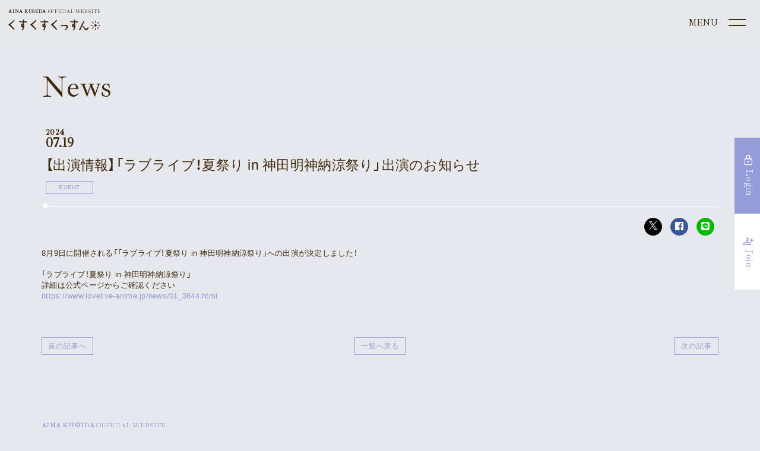

--- FILE ---
content_type: text/html; charset=utf-8
request_url: https://aina-kusuda.net/contents/768280
body_size: 17552
content:
<!DOCTYPE html>
<html lang="ja">
	<head prefix="og: http://ogp.me/ns# fb: http://ogp.me/ns/fb#">
		<!-- Google Tag Manager -->
		
<link rel="preload" as="script" href="https://www.googletagmanager.com/gtm.js?id=GTM-MWCLBSD">
<script>(function(w,d,s,l,i){w[l]=w[l]||[];w[l].push({'gtm.start':
new Date().getTime(),event:'gtm.js'});var f=d.getElementsByTagName(s)[0],
j=d.createElement(s),dl=l!='dataLayer'?'&l='+l:'';j.async=true;j.src=
'https://www.googletagmanager.com/gtm.js?id='+i+dl;f.parentNode.insertBefore(j,f);
})(window,document,'script','dataLayer','GTM-MWCLBSD');</script>
		<!-- End Google Tag Manager -->
		<meta http-equiv="X-UA-Compatible" content="IE=edge"/>
		<meta charset="utf-8">
		<title>【出演情報】「ラブライブ！夏祭り in 神田明神納涼祭り」出演のお知らせ | 楠田亜衣奈OFFICIAL WEBSITE『くすくすくっすん』</title>
		<meta name = "pinterest" content = "nopin" description = "申し訳ございません。ピンを保存することはお断りしております。" />
		<meta name="description" content="声優 楠田亜衣奈のオフィシャルファンサイト">
		<meta name="keywords" content="楠田亜衣奈,くすだあいな,ラブライブ！,LoveLive！,東條希,とうじょうのぞみ,声優,くっすん,くすくすくっすん,ニュルりん,ミリオンドール,プリパラ 定子">
		<meta name="viewport" content="width=device-width, initial-scale=1.0, minimum-scale=1.0, maximum-scale=5.0">
		<meta http-equiv="cleartype" content="on">
		<meta content="authenticity_token" name="csrf-param" />
<meta content="Hnmgc+imSDI7SSfG5yseC8L9aKoSxzEIOUfYxBW9gfY=" name="csrf-token" />
		<link href="/assets/kusudaaina/favicon-4dc84e2fa0244f00f34ed171b4d176aa.png" rel="shortcut icon" type="image/vnd.microsoft.icon" />
		<link href="/assets/kusudaaina/app/application-43913569877b503cb1b0b9680bff7cbc.css" media="all" rel="stylesheet" type="text/css" />
		  <script async src="https://www.googletagmanager.com/gtag/js?id=G-ZSXXT2EDRV"></script>
  <script>
    window.dataLayer = window.dataLayer || [];
    function gtag(){dataLayer.push(arguments);}
    gtag('js', new Date());

    gtag('config', 'G-ZSXXT2EDRV');
    gtag('event', 'custom_dimension', {
      'dimension': 'non_member',
      'send_to': 'G-ZSXXT2EDRV',
    });
  </script>

		<link rel="apple-touch-icon-precomposed" href="https://aina-kusuda.net/assets/kusudaaina/apple-touch-icon.png" type="image/png" />
		<link rel="apple-touch-icon" href="https://aina-kusuda.net/assets/kusudaaina/apple-touch-icon.png" />
		<meta property="og:site_name" content="楠田亜衣奈OFFICIAL WEBSITE『くすくすくっすん』">
<meta property="og:locale" content="ja_JP">
<meta name="twitter:card" content="summary_large_image">
<meta name="twitter:domain" content="aina-kusuda.net">
	<meta name="twitter:site" content="@kusudaaina">
	<meta name="twitter:creator" content="@kusudaaina">
	<meta property="fb:app_id" content="157183174617886">
	<meta property="og:type" content="article">
	<meta property="og:url" content="https://aina-kusuda.net/contents/768280">
	<meta name="twitter:url" content="https://aina-kusuda.net/contents/768280">
		<meta property="og:title" content="【出演情報】「ラブライブ！夏祭り in 神田明神納涼祭り」出演のお知らせ">
		<meta name="twitter:title" content="【出演情報】「ラブライブ！夏祭り in 神田明神納涼祭り」出演のお知らせ">
			<meta property="og:description" content="8月9日に開催される「「ラブライブ！夏祭りin神田明神納涼祭り」への出演が決定しました！「ラブライブ！夏祭りin神田明神納涼祭り」詳細は公式ページからご確認くださいhttps://www.lovelive-anime.jp/news/01_3644.html">
			<meta name="twitter:description" content="8月9日に開催される「「ラブライブ！夏祭りin神田明神納涼祭り」への出演が決定しました！「ラブライブ！夏祭りin神田明神納涼祭り」詳細は公式ページからご確認くださいhttps://www.lovelive-anime.jp/news/01_3644.html">
				<meta property="og:image" content="https://aina-kusuda.net/assets/kusudaaina/ogp.png">
				<meta name="twitter:image" content="https://aina-kusuda.net/assets/kusudaaina/ogp.png">


		
		
		<!--[if lt IE 9]>
			<script src="/assets/app/application_for_ie-8f64c326c2102805cc56a27fc0d4081e.js" type="text/javascript"></script>
		<![endif]-->
	</head>
	<body id="contents" class="show under-layer">
		
		<!-- Google Tag Manager -->
		
<noscript><iframe src="https://www.googletagmanager.com/ns.html?id=GTM-MWCLBSD" height="0" width="0" style="display:none;visibility:hidden"></iframe></noscript>
		<!-- End Google Tag Manager -->

			<script src="https://www.google.com/recaptcha/api.js" type="text/javascript"></script>

			
<header class="header">
		<div class="current-site-logo visible-xs">
			<a href="/">
				<p>
					<strong>AINA KUSUDA</strong> OFFICIAL WEBSITE
				</p>
				<svg viewBox="0 0 186 23" fill="none" xmlns="http://www.w3.org/2000/svg">
<g clip-path="url(#clip0_117_91)">
<path d="M12.624 20.037C10.0091 16.7711 7.21272 13.6548 4.24798 10.703C7.2535 8.40883 10.0486 5.85138 12.6 3.06096C12.6278 3.03101 12.6466 2.99382 12.6542 2.95366C12.6618 2.9135 12.6579 2.872 12.643 2.83396L12.01 1.20596C11.9964 1.17098 11.974 1.14013 11.9449 1.11646C11.9158 1.09279 11.881 1.07711 11.844 1.07096C11.8074 1.06487 11.7698 1.06819 11.7348 1.08061C11.6998 1.09303 11.6686 1.11414 11.644 1.14196C9.16498 3.97796 5.25598 6.81296 2.39998 8.88296C1.47898 9.55196 0.681978 10.129 0.0839778 10.599C0.0597344 10.618 0.0397374 10.6419 0.0252713 10.6691C0.0108052 10.6963 0.00218959 10.7262 -2.21617e-05 10.757C-0.0020285 10.7876 0.00245731 10.8183 0.0131416 10.8471C0.0238259 10.8759 0.0404678 10.9021 0.0619778 10.924C1.23698 12.117 2.67298 13.395 4.19498 14.748C6.77243 16.92 9.18104 19.2848 11.4 21.822C11.4204 21.847 11.4462 21.8672 11.4755 21.881C11.5047 21.8948 11.5366 21.902 11.569 21.902H11.586C11.621 21.8994 11.6549 21.8883 11.6847 21.8696C11.7145 21.851 11.7393 21.8254 11.757 21.795L12.641 20.283C12.6631 20.2451 12.6733 20.2015 12.6703 20.1578C12.6672 20.1141 12.6511 20.0724 12.624 20.038" fill="#949CD9"/>
<path d="M37.9509 6.18497L37.0339 4.25697C37.0159 4.21941 36.9874 4.18779 36.952 4.16582C36.9166 4.14386 36.8756 4.13246 36.8339 4.13297H31.5079V1.52197C31.5081 1.49068 31.5014 1.45974 31.4885 1.43126C31.4755 1.40278 31.4566 1.37744 31.4329 1.35697L29.9269 0.0529674C29.8953 0.0255104 29.8565 0.00772938 29.8151 0.00174864C29.7737 -0.0042321 29.7314 0.00184034 29.6933 0.0192405C29.6552 0.0366406 29.623 0.0646327 29.6004 0.0998726C29.5778 0.135113 29.5659 0.17611 29.5659 0.217967V4.29197H21.2939C21.2526 4.2922 21.2121 4.30416 21.1772 4.32645C21.1423 4.34874 21.1145 4.38046 21.0969 4.41793C21.0793 4.4554 21.0727 4.49708 21.0779 4.53815C21.083 4.57921 21.0997 4.61799 21.1259 4.64997L22.3139 6.08397C22.334 6.1079 22.3589 6.12732 22.387 6.14093C22.4151 6.15455 22.4457 6.16206 22.4769 6.16297L29.5659 6.33797V8.96597C28.9253 8.66739 28.1959 8.61994 27.5219 8.83297C26.8158 9.17946 26.2244 9.72219 25.8188 10.3962C25.4132 11.0701 25.2105 11.8467 25.2349 12.633C25.2349 14.485 26.4349 16.087 27.9169 16.205C28.4472 16.2774 28.9872 16.2066 29.4809 16C29.2539 18.163 28.2389 20.087 26.9809 22.479L26.9379 22.561C26.9203 22.5942 26.9116 22.6314 26.9127 22.6691C26.9137 22.7067 26.9245 22.7433 26.9439 22.7756C26.9634 22.8078 26.9908 22.8344 27.0236 22.8529C27.0563 22.8713 27.0933 22.881 27.1309 22.881C27.1566 22.8809 27.182 22.8761 27.2059 22.867L29.5449 22.021C29.5952 22.0033 29.6372 21.9677 29.6629 21.921C30.8819 19.659 32.1839 17.01 32.1839 14.186C32.2587 12.9051 32.0287 11.6248 31.5129 10.45V6.34997L37.7529 6.49797C37.7902 6.49776 37.8268 6.48856 37.8597 6.47115C37.8926 6.45374 37.9208 6.42863 37.9419 6.39797C37.9621 6.36653 37.9739 6.33052 37.9764 6.29327C37.9788 6.25602 37.9718 6.21876 37.9559 6.18497H37.9509ZM29.2399 13.395C29.1706 13.462 29.0876 13.5132 28.9967 13.5451C28.9057 13.577 28.8089 13.5889 28.7129 13.58C28.2129 13.58 27.9439 12.95 27.9439 12.357C27.9439 11.898 28.0659 11.351 28.6649 11.35H28.7089C29.1629 11.35 29.4149 11.968 29.4459 12.241C29.5301 12.6381 29.4562 13.0524 29.2399 13.396" fill="#949CD9"/>
<path d="M81.1429 6.185L80.2249 4.257C80.2068 4.21944 80.1784 4.18782 80.1429 4.16585C80.1075 4.14389 80.0665 4.13249 80.0249 4.133H74.6969V1.522C74.697 1.49071 74.6904 1.45977 74.6774 1.43129C74.6645 1.40281 74.6455 1.37747 74.6219 1.357L73.1149 0.0569958C73.0833 0.0295387 73.0444 0.0117577 73.003 0.00577696C72.9616 -0.000203781 72.9193 0.00586866 72.8812 0.0232688C72.8432 0.0406689 72.8109 0.0686611 72.7883 0.103901C72.7657 0.139141 72.7538 0.180138 72.7539 0.221996V4.292H64.4849C64.4435 4.29223 64.403 4.30418 64.3681 4.32648C64.3333 4.34877 64.3054 4.38049 64.2878 4.41796C64.2703 4.45542 64.2636 4.49711 64.2688 4.53817C64.2739 4.57924 64.2906 4.61801 64.3169 4.65L65.5019 6.084C65.5219 6.10793 65.5468 6.12735 65.5749 6.14096C65.603 6.15458 65.6336 6.16209 65.6649 6.163L72.7539 6.338V8.966C72.1132 8.66733 71.3838 8.61987 70.7099 8.833C70.0037 9.17949 69.4123 9.72222 69.0067 10.3962C68.6011 11.0702 68.3984 11.8468 68.4229 12.633C68.4229 14.485 69.6229 16.087 71.1049 16.205C71.6365 16.2781 72.1779 16.2073 72.6729 16C72.4459 18.163 71.4309 20.087 70.1729 22.479L70.1299 22.561C70.1123 22.5942 70.1036 22.6315 70.1046 22.6691C70.1057 22.7067 70.1164 22.7434 70.1358 22.7756C70.1553 22.8078 70.1827 22.8344 70.2155 22.8529C70.2483 22.8714 70.2852 22.8811 70.3229 22.881C70.3482 22.8809 70.3733 22.8761 70.3969 22.867L72.7359 22.021C72.7861 22.0033 72.8282 21.9677 72.8539 21.921C74.0739 19.659 75.3749 17.01 75.3749 14.186C75.4496 12.9051 75.2196 11.6248 74.7039 10.45V6.35L80.9439 6.498C80.981 6.4973 81.0174 6.48789 81.0503 6.47052C81.0831 6.45315 81.1114 6.42831 81.1329 6.398C81.153 6.36656 81.1648 6.33054 81.1673 6.2933C81.1697 6.25605 81.1627 6.21879 81.1469 6.185H81.1429ZM72.4309 13.395C72.3615 13.462 72.2786 13.5132 72.1876 13.5451C72.0966 13.5771 71.9998 13.589 71.9039 13.58C71.4039 13.58 71.1349 12.95 71.1349 12.357C71.1349 11.898 71.2569 11.351 71.8559 11.35H71.8999C72.3529 11.35 72.6049 11.969 72.6359 12.241C72.72 12.6381 72.6461 13.0524 72.4299 13.396" fill="#949CD9"/>
<path d="M141.189 6.185L140.271 4.257C140.253 4.21944 140.225 4.18782 140.189 4.16585C140.154 4.14389 140.113 4.13249 140.071 4.133H134.743V1.522C134.743 1.49063 134.736 1.45964 134.723 1.43116C134.71 1.40268 134.691 1.37737 134.667 1.357L133.16 0.0569958C133.128 0.0295387 133.09 0.0117577 133.048 0.00577696C133.007 -0.000203781 132.964 0.00586866 132.926 0.0232688C132.888 0.0406689 132.856 0.0686611 132.833 0.103901C132.811 0.139141 132.799 0.180138 132.799 0.221996V4.292H124.53C124.489 4.29223 124.448 4.30418 124.413 4.32648C124.378 4.34877 124.351 4.38049 124.333 4.41796C124.315 4.45542 124.309 4.49711 124.314 4.53817C124.319 4.57924 124.336 4.61801 124.362 4.65L125.547 6.084C125.567 6.10798 125.592 6.12743 125.62 6.14105C125.648 6.15467 125.679 6.16215 125.71 6.163L132.799 6.338V8.966C132.158 8.66761 131.429 8.62016 130.755 8.833C130.049 9.17949 129.458 9.72222 129.052 10.3962C128.646 11.0702 128.444 11.8468 128.468 12.633C128.468 14.485 129.668 16.087 131.15 16.205C131.682 16.2783 132.224 16.2075 132.719 16C132.492 18.163 131.478 20.086 130.219 22.478L130.175 22.561C130.158 22.5943 130.149 22.6314 130.15 22.6689C130.152 22.7064 130.162 22.743 130.182 22.7751C130.201 22.8072 130.228 22.8338 130.261 22.8524C130.294 22.8709 130.331 22.8808 130.368 22.881C130.393 22.8808 130.418 22.876 130.442 22.867L132.781 22.021C132.831 22.0032 132.873 21.9676 132.899 21.921C134.119 19.659 135.42 17.01 135.42 14.186C135.494 12.9052 135.264 11.6249 134.749 10.45V6.35L140.989 6.498C141.026 6.49677 141.062 6.48713 141.095 6.4698C141.128 6.45247 141.156 6.42792 141.178 6.398C141.198 6.3666 141.21 6.33057 141.213 6.29331C141.215 6.25604 141.208 6.21877 141.192 6.185H141.189ZM132.473 13.4C132.404 13.467 132.321 13.5182 132.23 13.5501C132.139 13.5821 132.042 13.594 131.946 13.585C131.446 13.585 131.177 12.955 131.177 12.362C131.177 11.903 131.299 11.356 131.899 11.355H131.943C132.396 11.355 132.649 11.974 132.68 12.246C132.764 12.6431 132.69 13.0574 132.474 13.401" fill="#949CD9"/>
<path d="M119.429 12.621C118.811 12.1413 118.099 11.7972 117.339 11.6109C116.58 11.4247 115.789 11.4005 115.02 11.54C111.553 11.877 104.934 12.226 104.867 12.23C104.821 12.2324 104.777 12.2493 104.741 12.2781C104.706 12.307 104.68 12.3465 104.668 12.3908C104.656 12.4352 104.658 12.4822 104.675 12.5251C104.691 12.5681 104.72 12.6048 104.759 12.63L107.054 14.13C107.091 14.1549 107.136 14.1671 107.181 14.165C107.246 14.165 113.665 13.926 114.913 13.926C116.691 13.926 117.45 14.613 117.45 16.226C117.45 18.058 115.417 19.726 114.215 20.426C114.19 20.4404 114.168 20.4595 114.15 20.4824C114.133 20.5053 114.12 20.5315 114.113 20.5593C114.105 20.5872 114.103 20.6163 114.107 20.6449C114.111 20.6735 114.12 20.701 114.135 20.726L114.729 21.765C114.748 21.7984 114.776 21.8262 114.809 21.8455C114.842 21.8648 114.88 21.875 114.919 21.875C114.95 21.875 114.981 21.8685 115.009 21.856C117.681 20.635 120.488 17.949 120.562 15.566C120.596 15.0231 120.512 14.4793 120.317 13.9718C120.121 13.4644 119.818 13.0052 119.428 12.626" fill="#949CD9"/>
<path d="M153.398 4.13491L151.963 3.41991C151.937 3.40727 151.909 3.39983 151.881 3.39802C151.852 3.39621 151.823 3.40005 151.796 3.40934C151.769 3.41863 151.744 3.43318 151.722 3.45215C151.701 3.47113 151.683 3.49415 151.671 3.51991L142.311 21.8979C142.294 21.9312 142.286 21.9683 142.287 22.0056C142.289 22.043 142.3 22.0793 142.319 22.1111C142.339 22.143 142.366 22.1692 142.399 22.1874C142.432 22.2056 142.469 22.215 142.506 22.2149H142.528L145.272 21.9339C145.31 21.9302 145.346 21.9166 145.376 21.8947C145.407 21.8728 145.432 21.8432 145.448 21.8089L153.498 4.42891C153.522 4.37747 153.525 4.31871 153.506 4.26512C153.487 4.21152 153.449 4.16732 153.398 4.14191" fill="#949CD9"/>
<path d="M162.054 17.574L161.291 15.412C161.276 15.3703 161.249 15.3341 161.214 15.308C161.178 15.282 161.135 15.2673 161.091 15.266C161.047 15.2688 161.005 15.2832 160.969 15.3076C160.932 15.332 160.903 15.3656 160.884 15.405C160.164 17.255 158.638 19.196 157.216 19.196H157.171C155.534 19.105 153.964 16.911 152.622 14.862C152.433 14.5063 152.134 14.2213 151.769 14.0492C151.405 13.8771 150.995 13.8273 150.6 13.907C150.559 13.9128 150.52 13.9305 150.489 13.958L149.248 15.037C149.21 15.0692 149.184 15.1134 149.175 15.1622C149.166 15.211 149.173 15.2616 149.197 15.3055C149.22 15.3493 149.258 15.3839 149.303 15.4035C149.349 15.4231 149.4 15.4264 149.448 15.413C149.778 15.2762 150.147 15.2681 150.482 15.3903C150.818 15.5125 151.095 15.7561 151.26 16.073C153.013 19.42 154.67 22.582 157.076 22.582C157.095 22.582 157.114 22.582 157.133 22.582C159.717 22.498 161.026 20.202 162.055 17.732C162.074 17.6818 162.074 17.6262 162.055 17.576" fill="#949CD9"/>
<path d="M56.715 20.0369C54.1002 16.7711 51.3038 13.6548 48.339 10.7029C51.3446 8.40881 54.1396 5.85135 56.691 3.06093C56.7189 3.03099 56.7377 2.99379 56.7453 2.95363C56.7529 2.91347 56.749 2.87198 56.734 2.83393L56.099 1.20693C56.0855 1.17195 56.063 1.14111 56.0339 1.11744C56.0048 1.09376 55.9701 1.07808 55.933 1.07193C55.8964 1.06585 55.8589 1.06917 55.8239 1.08159C55.7889 1.09401 55.7576 1.11512 55.733 1.14293C53.256 3.97893 49.346 6.81393 46.491 8.88393C45.569 9.55193 44.772 10.1299 44.174 10.5999C44.15 10.6191 44.1302 10.643 44.1159 10.6702C44.1016 10.6974 44.0931 10.7273 44.091 10.7579C44.089 10.7886 44.0935 10.8193 44.1042 10.8481C44.1149 10.8768 44.1315 10.903 44.153 10.9249C45.328 12.1179 46.764 13.3959 48.286 14.7489C50.8618 16.9215 53.2687 19.2866 55.486 21.8239C55.5065 21.849 55.5323 21.8691 55.5615 21.883C55.5908 21.8968 55.6227 21.904 55.655 21.9039H55.672C55.7071 21.9014 55.741 21.8903 55.7708 21.8716C55.8006 21.853 55.8254 21.8273 55.843 21.7969L56.727 20.2849C56.7492 20.2471 56.7594 20.2035 56.7563 20.1598C56.7533 20.1161 56.7372 20.0743 56.71 20.0399" fill="#949CD9"/>
<path d="M98.3139 20.0369C95.6991 16.771 92.9027 13.6548 89.938 10.7029C92.9457 8.4092 95.7427 5.85173 98.2959 3.06092C98.3239 3.03104 98.3427 2.99384 98.3504 2.95366C98.358 2.91347 98.354 2.87195 98.3389 2.83392L97.705 1.20692C97.6911 1.17208 97.6686 1.14136 97.6395 1.11771C97.6105 1.09406 97.5758 1.07826 97.5389 1.07184C97.5019 1.06542 97.464 1.06858 97.4286 1.08103C97.3933 1.09347 97.3617 1.11479 97.3369 1.14292C94.8599 3.97892 90.95 6.81392 88.095 8.88392C87.173 9.55292 86.376 10.1299 85.778 10.5999C85.7537 10.6188 85.7337 10.6427 85.7194 10.6699C85.705 10.6971 85.6965 10.727 85.6945 10.7577C85.6926 10.7884 85.6971 10.8192 85.7079 10.848C85.7186 10.8768 85.7353 10.903 85.7569 10.9249C86.9319 12.1179 88.3679 13.3959 89.8889 14.7489C92.4649 16.9212 94.8718 19.2864 97.0889 21.8239C97.1094 21.849 97.1352 21.8691 97.1644 21.883C97.1937 21.8968 97.2256 21.904 97.2579 21.9039H97.276C97.311 21.9013 97.3448 21.8901 97.3746 21.8715C97.4044 21.8529 97.4292 21.8273 97.4469 21.7969L98.3309 20.2849C98.3531 20.2471 98.3633 20.2035 98.3602 20.1598C98.3572 20.1161 98.3411 20.0743 98.3139 20.0399" fill="#949CD9"/>
<path d="M178.359 12.384C178.359 12.867 178.216 13.3392 177.947 13.7408C177.679 14.1424 177.298 14.4554 176.851 14.6402C176.405 14.825 175.914 14.8733 175.44 14.779C174.967 14.6847 174.531 14.452 174.19 14.1104C173.849 13.7688 173.616 13.3336 173.522 12.8598C173.428 12.386 173.476 11.895 173.661 11.4488C173.846 11.0026 174.159 10.6213 174.561 10.3531C174.963 10.0849 175.435 9.94182 175.918 9.94202C176.566 9.94228 177.186 10.1997 177.644 10.6576C178.102 11.1156 178.359 11.7365 178.359 12.384" fill="#949CD9"/>
<path d="M175.666 17.165L174.998 21.337C174.979 21.4476 175.001 21.5614 175.06 21.657C175.146 21.767 175.304 21.98 175.86 21.98C176.024 21.9902 176.189 21.9668 176.343 21.9112C176.498 21.8557 176.64 21.7692 176.76 21.657C176.819 21.5609 176.842 21.4475 176.827 21.336L176.192 17.166C176.192 16.966 175.661 16.966 175.661 17.166" fill="#949CD9"/>
<path d="M176.16 7.60199L176.828 3.42999C176.847 3.31933 176.825 3.20555 176.766 3.10999C176.68 2.99999 176.522 2.78699 175.966 2.78699C175.802 2.77681 175.637 2.8002 175.483 2.85573C175.328 2.91127 175.186 2.99779 175.066 3.10999C175.007 3.20606 174.984 3.31946 174.999 3.43099L175.634 7.60099C175.634 7.80099 176.165 7.80099 176.165 7.60099" fill="#949CD9"/>
<path d="M171.135 12.136L166.963 11.468C166.852 11.4491 166.739 11.4712 166.643 11.53C166.523 11.6227 166.43 11.7456 166.373 11.8862C166.316 12.0268 166.298 12.18 166.32 12.33C166.31 12.4941 166.333 12.6586 166.389 12.8133C166.444 12.9681 166.531 13.1098 166.643 13.23C166.739 13.2886 166.853 13.3123 166.964 13.297L171.134 12.662C171.334 12.662 171.334 12.131 171.134 12.131" fill="#949CD9"/>
<path d="M180.698 12.6309L184.87 13.2989C184.98 13.3176 185.094 13.2955 185.189 13.2369C185.309 13.1443 185.402 13.0213 185.459 12.8807C185.516 12.7401 185.534 12.5869 185.512 12.4369C185.522 12.2728 185.498 12.1084 185.443 11.9537C185.387 11.799 185.301 11.6572 185.189 11.5369C185.092 11.4782 184.979 11.4545 184.867 11.4699L180.697 12.1049C180.497 12.1049 180.497 12.6359 180.697 12.6359" fill="#949CD9"/>
<path d="M172.711 8.82693L170.234 5.40393C170.169 5.3125 170.073 5.24782 169.964 5.22193C169.826 5.20493 169.564 5.16592 169.17 5.55992C169.046 5.66869 168.945 5.80185 168.874 5.95116C168.803 6.10047 168.764 6.26274 168.758 6.42792C168.758 6.54092 168.909 6.68293 168.938 6.70293L172.338 9.20293C172.479 9.34393 172.855 8.96893 172.713 8.82793" fill="#949CD9"/>
<path d="M179.122 15.9389L181.599 19.3619C181.664 19.4534 181.76 19.5181 181.869 19.5439C182.007 19.5609 182.269 19.5999 182.663 19.2059C182.787 19.097 182.888 18.9638 182.959 18.8145C183.03 18.6652 183.069 18.503 183.075 18.3379C183.075 18.2249 182.923 18.0829 182.895 18.0629L179.495 15.5629C179.353 15.4219 178.978 15.7969 179.12 15.9379" fill="#949CD9"/>
<path d="M179.476 9.17797L182.899 6.70098C182.991 6.63611 183.055 6.54012 183.081 6.43097C183.098 6.29297 183.137 6.03098 182.743 5.63698C182.634 5.51272 182.501 5.41206 182.352 5.34121C182.202 5.27035 182.04 5.2308 181.875 5.22498C181.762 5.22498 181.62 5.37697 181.6 5.40497L179.1 8.80498C178.959 8.94698 179.333 9.32198 179.475 9.17998" fill="#949CD9"/>
<path d="M172.36 15.589L168.937 18.066C168.845 18.1308 168.781 18.2268 168.755 18.336C168.738 18.474 168.699 18.736 169.093 19.13C169.202 19.2542 169.335 19.3549 169.484 19.4257C169.634 19.4966 169.796 19.5362 169.961 19.542C170.074 19.542 170.216 19.39 170.236 19.362L172.736 15.962C172.877 15.82 172.502 15.445 172.361 15.587" fill="#949CD9"/>
</g>
<defs>
<clipPath id="clip0_117_91">
<rect width="185.513" height="22.878" fill="white"/>
</clipPath>
</defs>
</svg>

</a>		</div>
	<aside class="main-menu-sticky">
		<div class="main-menu-auth menu-auth fixed">
			<div class="auth-menu-wrapp">
	<ul class="list-unstyled auth-menu-list">

			<li>
				<a href="/signin" class="btn btn-block btn-default login">
					<span class="material-symbols-outlined">lock</span>
					<span>Login</span>
</a>			</li>
			<li>
				<a href="/signup" class="btn btn-block btn-default signup">
					<span class="material-symbols-outlined">person_add</span>
					<span>Join</span>
</a>			</li>
	</ul>
</div>
			<div class="main-header">
				<div class="header-nav">
					<div class="header-inner">
						<nav class="official-menu-wrap">
	<div class="official-menu-inner">
		<ul class="official-menu-list">
			<li class="official-menu-item">
				<a href="/contents/news">News</a>
			</li>
			<li class="official-menu-item">
				<a href="/contents/schedule">Schedule</a>
			</li>
			<li class="official-menu-item">
				<a href="/profiles">Profile</a>
			</li>
			<li class="official-menu-item">
				<a href="/discography">Discography</a>
			</li>
			<li class="official-menu-item">
				<a href="/products">Goods</a>
			</li>
		</ul>
	</div>
</nav>
						<div class="member-menu-wrap">
	<div class="member-menu-inner flex">
		<div class="member-menu-title">
			Supporter’s Menu
		</div>
		<ul class="list-unstyled member-menu-list">
			<li class="member-menu-item ">
				<a href="/photos/wallpaper">
					<img alt="Wallpaper" src="/assets/kusudaaina/2022/icons/icon-wallpaper-15896044b8f24ab896ef7b4c59c1018b.png" />
					<span>Wallpaper</span>
</a>			</li>
			<li class="member-menu-item  ">
				<a href="/photos/calendar">
					<img alt="Calendar" src="/assets/kusudaaina/2022/icons/icon-calendar-a2773fd611b32f8bc7fc8c40358265fd.png" />
					<span>Calendar</span>
</a>			</li>
			<li class="member-menu-item  ">
				<a href="/movies/categories/voice">
					<img alt="Voice" src="/assets/kusudaaina/2022/icons/icon-voice-80b149bfce3422d231efb824e60321d8.png" />
					<span>Voice</span>
</a>			</li>
			<li class="member-menu-item  ">
				<a href="/movies/categories/movie">
					<img alt="Movie" src="/assets/kusudaaina/2022/icons/icon-movie-83f92d9e30205ecbf8c6bd37a8dd17b4.png" />
					<span>Movie</span>
</a>			</li>
			<li class="member-menu-item  ">
				<a href="/member/group/gallery">
					<img alt="Gallery" src="/assets/kusudaaina/2022/icons/icon-gallery-f80786757ad09ecc88ff2a0cecb1856d.png" />
					<span>Gallery</span>
</a>			</li>
			<li class="member-menu-item  ">
				<a href="/movies/categories/meetingroom">
					<img alt="Meeting Room" src="/assets/kusudaaina/2022/icons/icon-meeting-208f9988ab207fa2b0425c979be08da4.png" />
					<span>Meeting Room</span>
</a>			</li>
			<li class="member-menu-item premium  ">
				<a href="/member/contents/vlogssun">
					<img alt="Vlogssun" src="/assets/kusudaaina/2022/icons/icon-vlog-42d1f5ce9a2f45f53ad02ef84502692b.png" />
					<span>Vlogssun</span>
</a>			</li>
			<li class="member-menu-item premium  ">
				<a href="/contents/atogaki">
					<img alt="あとがき" src="/assets/kusudaaina/2022/icons/icon-atogaki-5acb628f5bdb0f20da177a315f7453f5.png" />
					<span>あとがき</span>
</a>			</li>
			<li class="member-menu-item premium  ">
				<a href="/contents/livestreaming">
					<img alt="Live Stream" src="/assets/kusudaaina/2022/icons/icon-live-d23246755ec4f62e6cdb99bf8ea42463.png" />
					<span>Live Stream</span>
</a>			</li>
		</ul>
	</div>
	
</div>
					</div>
				</div>
					<div class="current-site-logo hidden-xs">
						<a href="/">
							<p>
								<strong>AINA KUSUDA</strong> OFFICIAL WEBSITE
							</p>
							<svg viewBox="0 0 186 23" fill="none" xmlns="http://www.w3.org/2000/svg">
<g clip-path="url(#clip0_117_91)">
<path d="M12.624 20.037C10.0091 16.7711 7.21272 13.6548 4.24798 10.703C7.2535 8.40883 10.0486 5.85138 12.6 3.06096C12.6278 3.03101 12.6466 2.99382 12.6542 2.95366C12.6618 2.9135 12.6579 2.872 12.643 2.83396L12.01 1.20596C11.9964 1.17098 11.974 1.14013 11.9449 1.11646C11.9158 1.09279 11.881 1.07711 11.844 1.07096C11.8074 1.06487 11.7698 1.06819 11.7348 1.08061C11.6998 1.09303 11.6686 1.11414 11.644 1.14196C9.16498 3.97796 5.25598 6.81296 2.39998 8.88296C1.47898 9.55196 0.681978 10.129 0.0839778 10.599C0.0597344 10.618 0.0397374 10.6419 0.0252713 10.6691C0.0108052 10.6963 0.00218959 10.7262 -2.21617e-05 10.757C-0.0020285 10.7876 0.00245731 10.8183 0.0131416 10.8471C0.0238259 10.8759 0.0404678 10.9021 0.0619778 10.924C1.23698 12.117 2.67298 13.395 4.19498 14.748C6.77243 16.92 9.18104 19.2848 11.4 21.822C11.4204 21.847 11.4462 21.8672 11.4755 21.881C11.5047 21.8948 11.5366 21.902 11.569 21.902H11.586C11.621 21.8994 11.6549 21.8883 11.6847 21.8696C11.7145 21.851 11.7393 21.8254 11.757 21.795L12.641 20.283C12.6631 20.2451 12.6733 20.2015 12.6703 20.1578C12.6672 20.1141 12.6511 20.0724 12.624 20.038" fill="#949CD9"/>
<path d="M37.9509 6.18497L37.0339 4.25697C37.0159 4.21941 36.9874 4.18779 36.952 4.16582C36.9166 4.14386 36.8756 4.13246 36.8339 4.13297H31.5079V1.52197C31.5081 1.49068 31.5014 1.45974 31.4885 1.43126C31.4755 1.40278 31.4566 1.37744 31.4329 1.35697L29.9269 0.0529674C29.8953 0.0255104 29.8565 0.00772938 29.8151 0.00174864C29.7737 -0.0042321 29.7314 0.00184034 29.6933 0.0192405C29.6552 0.0366406 29.623 0.0646327 29.6004 0.0998726C29.5778 0.135113 29.5659 0.17611 29.5659 0.217967V4.29197H21.2939C21.2526 4.2922 21.2121 4.30416 21.1772 4.32645C21.1423 4.34874 21.1145 4.38046 21.0969 4.41793C21.0793 4.4554 21.0727 4.49708 21.0779 4.53815C21.083 4.57921 21.0997 4.61799 21.1259 4.64997L22.3139 6.08397C22.334 6.1079 22.3589 6.12732 22.387 6.14093C22.4151 6.15455 22.4457 6.16206 22.4769 6.16297L29.5659 6.33797V8.96597C28.9253 8.66739 28.1959 8.61994 27.5219 8.83297C26.8158 9.17946 26.2244 9.72219 25.8188 10.3962C25.4132 11.0701 25.2105 11.8467 25.2349 12.633C25.2349 14.485 26.4349 16.087 27.9169 16.205C28.4472 16.2774 28.9872 16.2066 29.4809 16C29.2539 18.163 28.2389 20.087 26.9809 22.479L26.9379 22.561C26.9203 22.5942 26.9116 22.6314 26.9127 22.6691C26.9137 22.7067 26.9245 22.7433 26.9439 22.7756C26.9634 22.8078 26.9908 22.8344 27.0236 22.8529C27.0563 22.8713 27.0933 22.881 27.1309 22.881C27.1566 22.8809 27.182 22.8761 27.2059 22.867L29.5449 22.021C29.5952 22.0033 29.6372 21.9677 29.6629 21.921C30.8819 19.659 32.1839 17.01 32.1839 14.186C32.2587 12.9051 32.0287 11.6248 31.5129 10.45V6.34997L37.7529 6.49797C37.7902 6.49776 37.8268 6.48856 37.8597 6.47115C37.8926 6.45374 37.9208 6.42863 37.9419 6.39797C37.9621 6.36653 37.9739 6.33052 37.9764 6.29327C37.9788 6.25602 37.9718 6.21876 37.9559 6.18497H37.9509ZM29.2399 13.395C29.1706 13.462 29.0876 13.5132 28.9967 13.5451C28.9057 13.577 28.8089 13.5889 28.7129 13.58C28.2129 13.58 27.9439 12.95 27.9439 12.357C27.9439 11.898 28.0659 11.351 28.6649 11.35H28.7089C29.1629 11.35 29.4149 11.968 29.4459 12.241C29.5301 12.6381 29.4562 13.0524 29.2399 13.396" fill="#949CD9"/>
<path d="M81.1429 6.185L80.2249 4.257C80.2068 4.21944 80.1784 4.18782 80.1429 4.16585C80.1075 4.14389 80.0665 4.13249 80.0249 4.133H74.6969V1.522C74.697 1.49071 74.6904 1.45977 74.6774 1.43129C74.6645 1.40281 74.6455 1.37747 74.6219 1.357L73.1149 0.0569958C73.0833 0.0295387 73.0444 0.0117577 73.003 0.00577696C72.9616 -0.000203781 72.9193 0.00586866 72.8812 0.0232688C72.8432 0.0406689 72.8109 0.0686611 72.7883 0.103901C72.7657 0.139141 72.7538 0.180138 72.7539 0.221996V4.292H64.4849C64.4435 4.29223 64.403 4.30418 64.3681 4.32648C64.3333 4.34877 64.3054 4.38049 64.2878 4.41796C64.2703 4.45542 64.2636 4.49711 64.2688 4.53817C64.2739 4.57924 64.2906 4.61801 64.3169 4.65L65.5019 6.084C65.5219 6.10793 65.5468 6.12735 65.5749 6.14096C65.603 6.15458 65.6336 6.16209 65.6649 6.163L72.7539 6.338V8.966C72.1132 8.66733 71.3838 8.61987 70.7099 8.833C70.0037 9.17949 69.4123 9.72222 69.0067 10.3962C68.6011 11.0702 68.3984 11.8468 68.4229 12.633C68.4229 14.485 69.6229 16.087 71.1049 16.205C71.6365 16.2781 72.1779 16.2073 72.6729 16C72.4459 18.163 71.4309 20.087 70.1729 22.479L70.1299 22.561C70.1123 22.5942 70.1036 22.6315 70.1046 22.6691C70.1057 22.7067 70.1164 22.7434 70.1358 22.7756C70.1553 22.8078 70.1827 22.8344 70.2155 22.8529C70.2483 22.8714 70.2852 22.8811 70.3229 22.881C70.3482 22.8809 70.3733 22.8761 70.3969 22.867L72.7359 22.021C72.7861 22.0033 72.8282 21.9677 72.8539 21.921C74.0739 19.659 75.3749 17.01 75.3749 14.186C75.4496 12.9051 75.2196 11.6248 74.7039 10.45V6.35L80.9439 6.498C80.981 6.4973 81.0174 6.48789 81.0503 6.47052C81.0831 6.45315 81.1114 6.42831 81.1329 6.398C81.153 6.36656 81.1648 6.33054 81.1673 6.2933C81.1697 6.25605 81.1627 6.21879 81.1469 6.185H81.1429ZM72.4309 13.395C72.3615 13.462 72.2786 13.5132 72.1876 13.5451C72.0966 13.5771 71.9998 13.589 71.9039 13.58C71.4039 13.58 71.1349 12.95 71.1349 12.357C71.1349 11.898 71.2569 11.351 71.8559 11.35H71.8999C72.3529 11.35 72.6049 11.969 72.6359 12.241C72.72 12.6381 72.6461 13.0524 72.4299 13.396" fill="#949CD9"/>
<path d="M141.189 6.185L140.271 4.257C140.253 4.21944 140.225 4.18782 140.189 4.16585C140.154 4.14389 140.113 4.13249 140.071 4.133H134.743V1.522C134.743 1.49063 134.736 1.45964 134.723 1.43116C134.71 1.40268 134.691 1.37737 134.667 1.357L133.16 0.0569958C133.128 0.0295387 133.09 0.0117577 133.048 0.00577696C133.007 -0.000203781 132.964 0.00586866 132.926 0.0232688C132.888 0.0406689 132.856 0.0686611 132.833 0.103901C132.811 0.139141 132.799 0.180138 132.799 0.221996V4.292H124.53C124.489 4.29223 124.448 4.30418 124.413 4.32648C124.378 4.34877 124.351 4.38049 124.333 4.41796C124.315 4.45542 124.309 4.49711 124.314 4.53817C124.319 4.57924 124.336 4.61801 124.362 4.65L125.547 6.084C125.567 6.10798 125.592 6.12743 125.62 6.14105C125.648 6.15467 125.679 6.16215 125.71 6.163L132.799 6.338V8.966C132.158 8.66761 131.429 8.62016 130.755 8.833C130.049 9.17949 129.458 9.72222 129.052 10.3962C128.646 11.0702 128.444 11.8468 128.468 12.633C128.468 14.485 129.668 16.087 131.15 16.205C131.682 16.2783 132.224 16.2075 132.719 16C132.492 18.163 131.478 20.086 130.219 22.478L130.175 22.561C130.158 22.5943 130.149 22.6314 130.15 22.6689C130.152 22.7064 130.162 22.743 130.182 22.7751C130.201 22.8072 130.228 22.8338 130.261 22.8524C130.294 22.8709 130.331 22.8808 130.368 22.881C130.393 22.8808 130.418 22.876 130.442 22.867L132.781 22.021C132.831 22.0032 132.873 21.9676 132.899 21.921C134.119 19.659 135.42 17.01 135.42 14.186C135.494 12.9052 135.264 11.6249 134.749 10.45V6.35L140.989 6.498C141.026 6.49677 141.062 6.48713 141.095 6.4698C141.128 6.45247 141.156 6.42792 141.178 6.398C141.198 6.3666 141.21 6.33057 141.213 6.29331C141.215 6.25604 141.208 6.21877 141.192 6.185H141.189ZM132.473 13.4C132.404 13.467 132.321 13.5182 132.23 13.5501C132.139 13.5821 132.042 13.594 131.946 13.585C131.446 13.585 131.177 12.955 131.177 12.362C131.177 11.903 131.299 11.356 131.899 11.355H131.943C132.396 11.355 132.649 11.974 132.68 12.246C132.764 12.6431 132.69 13.0574 132.474 13.401" fill="#949CD9"/>
<path d="M119.429 12.621C118.811 12.1413 118.099 11.7972 117.339 11.6109C116.58 11.4247 115.789 11.4005 115.02 11.54C111.553 11.877 104.934 12.226 104.867 12.23C104.821 12.2324 104.777 12.2493 104.741 12.2781C104.706 12.307 104.68 12.3465 104.668 12.3908C104.656 12.4352 104.658 12.4822 104.675 12.5251C104.691 12.5681 104.72 12.6048 104.759 12.63L107.054 14.13C107.091 14.1549 107.136 14.1671 107.181 14.165C107.246 14.165 113.665 13.926 114.913 13.926C116.691 13.926 117.45 14.613 117.45 16.226C117.45 18.058 115.417 19.726 114.215 20.426C114.19 20.4404 114.168 20.4595 114.15 20.4824C114.133 20.5053 114.12 20.5315 114.113 20.5593C114.105 20.5872 114.103 20.6163 114.107 20.6449C114.111 20.6735 114.12 20.701 114.135 20.726L114.729 21.765C114.748 21.7984 114.776 21.8262 114.809 21.8455C114.842 21.8648 114.88 21.875 114.919 21.875C114.95 21.875 114.981 21.8685 115.009 21.856C117.681 20.635 120.488 17.949 120.562 15.566C120.596 15.0231 120.512 14.4793 120.317 13.9718C120.121 13.4644 119.818 13.0052 119.428 12.626" fill="#949CD9"/>
<path d="M153.398 4.13491L151.963 3.41991C151.937 3.40727 151.909 3.39983 151.881 3.39802C151.852 3.39621 151.823 3.40005 151.796 3.40934C151.769 3.41863 151.744 3.43318 151.722 3.45215C151.701 3.47113 151.683 3.49415 151.671 3.51991L142.311 21.8979C142.294 21.9312 142.286 21.9683 142.287 22.0056C142.289 22.043 142.3 22.0793 142.319 22.1111C142.339 22.143 142.366 22.1692 142.399 22.1874C142.432 22.2056 142.469 22.215 142.506 22.2149H142.528L145.272 21.9339C145.31 21.9302 145.346 21.9166 145.376 21.8947C145.407 21.8728 145.432 21.8432 145.448 21.8089L153.498 4.42891C153.522 4.37747 153.525 4.31871 153.506 4.26512C153.487 4.21152 153.449 4.16732 153.398 4.14191" fill="#949CD9"/>
<path d="M162.054 17.574L161.291 15.412C161.276 15.3703 161.249 15.3341 161.214 15.308C161.178 15.282 161.135 15.2673 161.091 15.266C161.047 15.2688 161.005 15.2832 160.969 15.3076C160.932 15.332 160.903 15.3656 160.884 15.405C160.164 17.255 158.638 19.196 157.216 19.196H157.171C155.534 19.105 153.964 16.911 152.622 14.862C152.433 14.5063 152.134 14.2213 151.769 14.0492C151.405 13.8771 150.995 13.8273 150.6 13.907C150.559 13.9128 150.52 13.9305 150.489 13.958L149.248 15.037C149.21 15.0692 149.184 15.1134 149.175 15.1622C149.166 15.211 149.173 15.2616 149.197 15.3055C149.22 15.3493 149.258 15.3839 149.303 15.4035C149.349 15.4231 149.4 15.4264 149.448 15.413C149.778 15.2762 150.147 15.2681 150.482 15.3903C150.818 15.5125 151.095 15.7561 151.26 16.073C153.013 19.42 154.67 22.582 157.076 22.582C157.095 22.582 157.114 22.582 157.133 22.582C159.717 22.498 161.026 20.202 162.055 17.732C162.074 17.6818 162.074 17.6262 162.055 17.576" fill="#949CD9"/>
<path d="M56.715 20.0369C54.1002 16.7711 51.3038 13.6548 48.339 10.7029C51.3446 8.40881 54.1396 5.85135 56.691 3.06093C56.7189 3.03099 56.7377 2.99379 56.7453 2.95363C56.7529 2.91347 56.749 2.87198 56.734 2.83393L56.099 1.20693C56.0855 1.17195 56.063 1.14111 56.0339 1.11744C56.0048 1.09376 55.9701 1.07808 55.933 1.07193C55.8964 1.06585 55.8589 1.06917 55.8239 1.08159C55.7889 1.09401 55.7576 1.11512 55.733 1.14293C53.256 3.97893 49.346 6.81393 46.491 8.88393C45.569 9.55193 44.772 10.1299 44.174 10.5999C44.15 10.6191 44.1302 10.643 44.1159 10.6702C44.1016 10.6974 44.0931 10.7273 44.091 10.7579C44.089 10.7886 44.0935 10.8193 44.1042 10.8481C44.1149 10.8768 44.1315 10.903 44.153 10.9249C45.328 12.1179 46.764 13.3959 48.286 14.7489C50.8618 16.9215 53.2687 19.2866 55.486 21.8239C55.5065 21.849 55.5323 21.8691 55.5615 21.883C55.5908 21.8968 55.6227 21.904 55.655 21.9039H55.672C55.7071 21.9014 55.741 21.8903 55.7708 21.8716C55.8006 21.853 55.8254 21.8273 55.843 21.7969L56.727 20.2849C56.7492 20.2471 56.7594 20.2035 56.7563 20.1598C56.7533 20.1161 56.7372 20.0743 56.71 20.0399" fill="#949CD9"/>
<path d="M98.3139 20.0369C95.6991 16.771 92.9027 13.6548 89.938 10.7029C92.9457 8.4092 95.7427 5.85173 98.2959 3.06092C98.3239 3.03104 98.3427 2.99384 98.3504 2.95366C98.358 2.91347 98.354 2.87195 98.3389 2.83392L97.705 1.20692C97.6911 1.17208 97.6686 1.14136 97.6395 1.11771C97.6105 1.09406 97.5758 1.07826 97.5389 1.07184C97.5019 1.06542 97.464 1.06858 97.4286 1.08103C97.3933 1.09347 97.3617 1.11479 97.3369 1.14292C94.8599 3.97892 90.95 6.81392 88.095 8.88392C87.173 9.55292 86.376 10.1299 85.778 10.5999C85.7537 10.6188 85.7337 10.6427 85.7194 10.6699C85.705 10.6971 85.6965 10.727 85.6945 10.7577C85.6926 10.7884 85.6971 10.8192 85.7079 10.848C85.7186 10.8768 85.7353 10.903 85.7569 10.9249C86.9319 12.1179 88.3679 13.3959 89.8889 14.7489C92.4649 16.9212 94.8718 19.2864 97.0889 21.8239C97.1094 21.849 97.1352 21.8691 97.1644 21.883C97.1937 21.8968 97.2256 21.904 97.2579 21.9039H97.276C97.311 21.9013 97.3448 21.8901 97.3746 21.8715C97.4044 21.8529 97.4292 21.8273 97.4469 21.7969L98.3309 20.2849C98.3531 20.2471 98.3633 20.2035 98.3602 20.1598C98.3572 20.1161 98.3411 20.0743 98.3139 20.0399" fill="#949CD9"/>
<path d="M178.359 12.384C178.359 12.867 178.216 13.3392 177.947 13.7408C177.679 14.1424 177.298 14.4554 176.851 14.6402C176.405 14.825 175.914 14.8733 175.44 14.779C174.967 14.6847 174.531 14.452 174.19 14.1104C173.849 13.7688 173.616 13.3336 173.522 12.8598C173.428 12.386 173.476 11.895 173.661 11.4488C173.846 11.0026 174.159 10.6213 174.561 10.3531C174.963 10.0849 175.435 9.94182 175.918 9.94202C176.566 9.94228 177.186 10.1997 177.644 10.6576C178.102 11.1156 178.359 11.7365 178.359 12.384" fill="#949CD9"/>
<path d="M175.666 17.165L174.998 21.337C174.979 21.4476 175.001 21.5614 175.06 21.657C175.146 21.767 175.304 21.98 175.86 21.98C176.024 21.9902 176.189 21.9668 176.343 21.9112C176.498 21.8557 176.64 21.7692 176.76 21.657C176.819 21.5609 176.842 21.4475 176.827 21.336L176.192 17.166C176.192 16.966 175.661 16.966 175.661 17.166" fill="#949CD9"/>
<path d="M176.16 7.60199L176.828 3.42999C176.847 3.31933 176.825 3.20555 176.766 3.10999C176.68 2.99999 176.522 2.78699 175.966 2.78699C175.802 2.77681 175.637 2.8002 175.483 2.85573C175.328 2.91127 175.186 2.99779 175.066 3.10999C175.007 3.20606 174.984 3.31946 174.999 3.43099L175.634 7.60099C175.634 7.80099 176.165 7.80099 176.165 7.60099" fill="#949CD9"/>
<path d="M171.135 12.136L166.963 11.468C166.852 11.4491 166.739 11.4712 166.643 11.53C166.523 11.6227 166.43 11.7456 166.373 11.8862C166.316 12.0268 166.298 12.18 166.32 12.33C166.31 12.4941 166.333 12.6586 166.389 12.8133C166.444 12.9681 166.531 13.1098 166.643 13.23C166.739 13.2886 166.853 13.3123 166.964 13.297L171.134 12.662C171.334 12.662 171.334 12.131 171.134 12.131" fill="#949CD9"/>
<path d="M180.698 12.6309L184.87 13.2989C184.98 13.3176 185.094 13.2955 185.189 13.2369C185.309 13.1443 185.402 13.0213 185.459 12.8807C185.516 12.7401 185.534 12.5869 185.512 12.4369C185.522 12.2728 185.498 12.1084 185.443 11.9537C185.387 11.799 185.301 11.6572 185.189 11.5369C185.092 11.4782 184.979 11.4545 184.867 11.4699L180.697 12.1049C180.497 12.1049 180.497 12.6359 180.697 12.6359" fill="#949CD9"/>
<path d="M172.711 8.82693L170.234 5.40393C170.169 5.3125 170.073 5.24782 169.964 5.22193C169.826 5.20493 169.564 5.16592 169.17 5.55992C169.046 5.66869 168.945 5.80185 168.874 5.95116C168.803 6.10047 168.764 6.26274 168.758 6.42792C168.758 6.54092 168.909 6.68293 168.938 6.70293L172.338 9.20293C172.479 9.34393 172.855 8.96893 172.713 8.82793" fill="#949CD9"/>
<path d="M179.122 15.9389L181.599 19.3619C181.664 19.4534 181.76 19.5181 181.869 19.5439C182.007 19.5609 182.269 19.5999 182.663 19.2059C182.787 19.097 182.888 18.9638 182.959 18.8145C183.03 18.6652 183.069 18.503 183.075 18.3379C183.075 18.2249 182.923 18.0829 182.895 18.0629L179.495 15.5629C179.353 15.4219 178.978 15.7969 179.12 15.9379" fill="#949CD9"/>
<path d="M179.476 9.17797L182.899 6.70098C182.991 6.63611 183.055 6.54012 183.081 6.43097C183.098 6.29297 183.137 6.03098 182.743 5.63698C182.634 5.51272 182.501 5.41206 182.352 5.34121C182.202 5.27035 182.04 5.2308 181.875 5.22498C181.762 5.22498 181.62 5.37697 181.6 5.40497L179.1 8.80498C178.959 8.94698 179.333 9.32198 179.475 9.17998" fill="#949CD9"/>
<path d="M172.36 15.589L168.937 18.066C168.845 18.1308 168.781 18.2268 168.755 18.336C168.738 18.474 168.699 18.736 169.093 19.13C169.202 19.2542 169.335 19.3549 169.484 19.4257C169.634 19.4966 169.796 19.5362 169.961 19.542C170.074 19.542 170.216 19.39 170.236 19.362L172.736 15.962C172.877 15.82 172.502 15.445 172.361 15.587" fill="#949CD9"/>
</g>
<defs>
<clipPath id="clip0_117_91">
<rect width="185.513" height="22.878" fill="white"/>
</clipPath>
</defs>
</svg>

</a>					</div>
				<button type="button" class="btn-nav btn-modal-menu" data-scroll="false" aria-label="メニュー">
					<div class="btn-nav-inner">
						<span class="btn-nav-icon">
							<span class="btn-nav-icon-line"></span>
							<span class="btn-nav-icon-line"></span>
						</span>
					</div>
				</button>
			</div>
		</div>
	</aside>
</header>

		

		<main id="content" class="container">
				
<section class="details-wrapper news">
		<div class="corner-title">
			<h2 >
				News
			</h2>
		</div>
		<article class="details">
			<div class="meta flex justify-between">
					<time class="time" datetime="2024-07-19">
						<span>
							2024
						</span>							
						<strong>
							07.19
						</strong>
					</time>
				
			</div>
			<h3 class="contents-list-title title">
				【出演情報】「ラブライブ！夏祭り in 神田明神納涼祭り」出演のお知らせ
			</h3>
				<div class="tag-list">
						<span class="tag">EVENT</span>
				</div>
			<div class="social-list-wrapp fadein">
	<ul class="social-list list-unstyled">
		<li class="social-list-item item-twitter">
			<a href="//twitter.com/intent/tweet?text=【出演情報】「ラブライブ！夏祭り in 神田明神納涼祭り」出演のお知らせ&amp;url=https://aina-kusuda.net/contents/768280" class="share-x" title="Twitterでシェア" data-hashtags="" target="_blank">
				<svg class="icon-x" width="16" height="16" viewBox="0 0 16 16" fill="none" xmlns="http://www.w3.org/2000/svg">
					<defs>
						<style>.icon-x-cls-1{fill:#ffffff;}</style>
					</defs>
					<g>
						<path d="M9.31264 6.77143L15.1379 0H13.7575L8.69942 5.87954L4.65953 0H0L6.10911 8.8909L0 15.9918H1.38049L6.72197 9.78279L10.9884 15.9918H15.6479L9.3123 6.77143H9.31264ZM7.42187 8.96923L6.8029 8.0839L1.87789 1.03921H3.99824L7.97277 6.7245L8.59175 7.60983L13.7582 14.9998H11.6378L7.42187 8.96957V8.96923Z" class="icon-x-cls-1"/>
					</g>
				</svg>
			</a>
		</li>
		<li class="social-list-item item-facebook">
			<a href="//www.facebook.com/sharer/sharer.php?u=https%3A%2F%2Faina-kusuda.net%2Fcontents%2F768280&amp;src=sdkpreparse" class="share-facebook fb-xfbml-parse-ignore" target="_blank">
				<i class="fab fa-facebook-f"></i>
			</a>
		</li>
		<li class="social-list-item item-line">
			<a href="//line.me/R/msg/text/?【出演情報】「ラブライブ！夏祭り in 神田明神納涼祭り」出演のお知らせ%0Ahttps://aina-kusuda.net/contents/768280" class="share-line" target="_blank" title="LINEに送る">
				<i class="fab fa-line"></i>
			</a>
		</li>
	</ul>
</div>



			<div class="body">
				<p>8月9日に開催される「「ラブライブ！夏祭り&nbsp;in&nbsp;神田明神納涼祭り」への出演が決定しました！<br />
<br />
「ラブライブ！夏祭り&nbsp;in&nbsp;神田明神納涼祭り」<br />
詳細は公式ページからご確認ください<br />
<a href="http://https://www.lovelive-anime.jp/news/01_3644.html">https://www.lovelive-anime.jp/news/01_3644.html</a><br />
&nbsp;</p>

			</div>
			
			<div class="next-prev clearfix">
					<div class="btn-next pull-right">
						<a href="/contents/865409" class="btn btn-default btn-sm">次の記事</a>
					</div>
				<div class="btn-list text-center">
					<a href="/contents/news" class="btn btn-default btn-sm">一覧へ戻る</a>
				</div>
					<div class="btn-prev pull-left">
						<a href="/contents/709597" class="btn btn-default btn-sm">前の記事へ</a>
					</div>
			</div>
		</article>
</section>


		</main>

		<footer id="footer" class="footer">
	<div class="footer-inner container">
		<div class="sort visible-xs">
			<div class="footer-link-title">
				<a href="#footer-menu" data-toggle="collapse" data-control="true" aria-expanded="false" aria-controls="footer-menu" class="collapsed">
					Support Menu
				</a>
			</div>
			<div id="footer-menu" class="collapse">
				<ul class="footer-menu-list list-unstyled">
					<li><a href="/about/membership">当サイトについて</a></li>
					<li><a href="/about/account">アカウントについて</a></li>
						<li><a href="/about/payment">お支払いについて</a></li>
					<li><a href="/about/terms">利用規約</a></li>
					<li><a href="/about/privacy">個人情報保護方針</a></li>
						<li><a href="/about/law">特商法に基づく表示</a></li>
					<li><a href="/about/environment">推奨環境</a></li>
					<li><a href="/help">よくあるご質問</a></li>
						<li><a href="/signin">Login</a></li>
				</ul>
			</div>
		</div>

		<ul class="hidden-xs footer-menu-list footer-menu flex flex-wrap justify-center list-unstyled">
			<li><a href="/about/membership">当サイトについて</a></li>
			<li><a href="/about/account">アカウントについて</a></li>
				<li><a href="/about/payment">お支払いについて</a></li>
			<li><a href="/about/terms">利用規約</a></li>
			<li><a href="/about/privacy">個人情報保護方針</a></li>
				<li><a href="/about/law">特商法に基づく表示</a></li>
			<li><a href="/about/environment">推奨環境</a></li>
			<li><a href="/help">よくあるご質問</a></li>
				<li><a href="/signin">Login</a></li>
		</ul>
		<div class="footer-text text-center">

			<a href="/" class="footer-text-l footer-logo">
				<p>
					<strong>AINA KUSUDA</strong> OFFICIAL WEBSITE
				</p>
				<svg viewBox="0 0 186 23" fill="none" xmlns="http://www.w3.org/2000/svg">
<g clip-path="url(#clip0_117_91)">
<path d="M12.624 20.037C10.0091 16.7711 7.21272 13.6548 4.24798 10.703C7.2535 8.40883 10.0486 5.85138 12.6 3.06096C12.6278 3.03101 12.6466 2.99382 12.6542 2.95366C12.6618 2.9135 12.6579 2.872 12.643 2.83396L12.01 1.20596C11.9964 1.17098 11.974 1.14013 11.9449 1.11646C11.9158 1.09279 11.881 1.07711 11.844 1.07096C11.8074 1.06487 11.7698 1.06819 11.7348 1.08061C11.6998 1.09303 11.6686 1.11414 11.644 1.14196C9.16498 3.97796 5.25598 6.81296 2.39998 8.88296C1.47898 9.55196 0.681978 10.129 0.0839778 10.599C0.0597344 10.618 0.0397374 10.6419 0.0252713 10.6691C0.0108052 10.6963 0.00218959 10.7262 -2.21617e-05 10.757C-0.0020285 10.7876 0.00245731 10.8183 0.0131416 10.8471C0.0238259 10.8759 0.0404678 10.9021 0.0619778 10.924C1.23698 12.117 2.67298 13.395 4.19498 14.748C6.77243 16.92 9.18104 19.2848 11.4 21.822C11.4204 21.847 11.4462 21.8672 11.4755 21.881C11.5047 21.8948 11.5366 21.902 11.569 21.902H11.586C11.621 21.8994 11.6549 21.8883 11.6847 21.8696C11.7145 21.851 11.7393 21.8254 11.757 21.795L12.641 20.283C12.6631 20.2451 12.6733 20.2015 12.6703 20.1578C12.6672 20.1141 12.6511 20.0724 12.624 20.038" fill="#949CD9"/>
<path d="M37.9509 6.18497L37.0339 4.25697C37.0159 4.21941 36.9874 4.18779 36.952 4.16582C36.9166 4.14386 36.8756 4.13246 36.8339 4.13297H31.5079V1.52197C31.5081 1.49068 31.5014 1.45974 31.4885 1.43126C31.4755 1.40278 31.4566 1.37744 31.4329 1.35697L29.9269 0.0529674C29.8953 0.0255104 29.8565 0.00772938 29.8151 0.00174864C29.7737 -0.0042321 29.7314 0.00184034 29.6933 0.0192405C29.6552 0.0366406 29.623 0.0646327 29.6004 0.0998726C29.5778 0.135113 29.5659 0.17611 29.5659 0.217967V4.29197H21.2939C21.2526 4.2922 21.2121 4.30416 21.1772 4.32645C21.1423 4.34874 21.1145 4.38046 21.0969 4.41793C21.0793 4.4554 21.0727 4.49708 21.0779 4.53815C21.083 4.57921 21.0997 4.61799 21.1259 4.64997L22.3139 6.08397C22.334 6.1079 22.3589 6.12732 22.387 6.14093C22.4151 6.15455 22.4457 6.16206 22.4769 6.16297L29.5659 6.33797V8.96597C28.9253 8.66739 28.1959 8.61994 27.5219 8.83297C26.8158 9.17946 26.2244 9.72219 25.8188 10.3962C25.4132 11.0701 25.2105 11.8467 25.2349 12.633C25.2349 14.485 26.4349 16.087 27.9169 16.205C28.4472 16.2774 28.9872 16.2066 29.4809 16C29.2539 18.163 28.2389 20.087 26.9809 22.479L26.9379 22.561C26.9203 22.5942 26.9116 22.6314 26.9127 22.6691C26.9137 22.7067 26.9245 22.7433 26.9439 22.7756C26.9634 22.8078 26.9908 22.8344 27.0236 22.8529C27.0563 22.8713 27.0933 22.881 27.1309 22.881C27.1566 22.8809 27.182 22.8761 27.2059 22.867L29.5449 22.021C29.5952 22.0033 29.6372 21.9677 29.6629 21.921C30.8819 19.659 32.1839 17.01 32.1839 14.186C32.2587 12.9051 32.0287 11.6248 31.5129 10.45V6.34997L37.7529 6.49797C37.7902 6.49776 37.8268 6.48856 37.8597 6.47115C37.8926 6.45374 37.9208 6.42863 37.9419 6.39797C37.9621 6.36653 37.9739 6.33052 37.9764 6.29327C37.9788 6.25602 37.9718 6.21876 37.9559 6.18497H37.9509ZM29.2399 13.395C29.1706 13.462 29.0876 13.5132 28.9967 13.5451C28.9057 13.577 28.8089 13.5889 28.7129 13.58C28.2129 13.58 27.9439 12.95 27.9439 12.357C27.9439 11.898 28.0659 11.351 28.6649 11.35H28.7089C29.1629 11.35 29.4149 11.968 29.4459 12.241C29.5301 12.6381 29.4562 13.0524 29.2399 13.396" fill="#949CD9"/>
<path d="M81.1429 6.185L80.2249 4.257C80.2068 4.21944 80.1784 4.18782 80.1429 4.16585C80.1075 4.14389 80.0665 4.13249 80.0249 4.133H74.6969V1.522C74.697 1.49071 74.6904 1.45977 74.6774 1.43129C74.6645 1.40281 74.6455 1.37747 74.6219 1.357L73.1149 0.0569958C73.0833 0.0295387 73.0444 0.0117577 73.003 0.00577696C72.9616 -0.000203781 72.9193 0.00586866 72.8812 0.0232688C72.8432 0.0406689 72.8109 0.0686611 72.7883 0.103901C72.7657 0.139141 72.7538 0.180138 72.7539 0.221996V4.292H64.4849C64.4435 4.29223 64.403 4.30418 64.3681 4.32648C64.3333 4.34877 64.3054 4.38049 64.2878 4.41796C64.2703 4.45542 64.2636 4.49711 64.2688 4.53817C64.2739 4.57924 64.2906 4.61801 64.3169 4.65L65.5019 6.084C65.5219 6.10793 65.5468 6.12735 65.5749 6.14096C65.603 6.15458 65.6336 6.16209 65.6649 6.163L72.7539 6.338V8.966C72.1132 8.66733 71.3838 8.61987 70.7099 8.833C70.0037 9.17949 69.4123 9.72222 69.0067 10.3962C68.6011 11.0702 68.3984 11.8468 68.4229 12.633C68.4229 14.485 69.6229 16.087 71.1049 16.205C71.6365 16.2781 72.1779 16.2073 72.6729 16C72.4459 18.163 71.4309 20.087 70.1729 22.479L70.1299 22.561C70.1123 22.5942 70.1036 22.6315 70.1046 22.6691C70.1057 22.7067 70.1164 22.7434 70.1358 22.7756C70.1553 22.8078 70.1827 22.8344 70.2155 22.8529C70.2483 22.8714 70.2852 22.8811 70.3229 22.881C70.3482 22.8809 70.3733 22.8761 70.3969 22.867L72.7359 22.021C72.7861 22.0033 72.8282 21.9677 72.8539 21.921C74.0739 19.659 75.3749 17.01 75.3749 14.186C75.4496 12.9051 75.2196 11.6248 74.7039 10.45V6.35L80.9439 6.498C80.981 6.4973 81.0174 6.48789 81.0503 6.47052C81.0831 6.45315 81.1114 6.42831 81.1329 6.398C81.153 6.36656 81.1648 6.33054 81.1673 6.2933C81.1697 6.25605 81.1627 6.21879 81.1469 6.185H81.1429ZM72.4309 13.395C72.3615 13.462 72.2786 13.5132 72.1876 13.5451C72.0966 13.5771 71.9998 13.589 71.9039 13.58C71.4039 13.58 71.1349 12.95 71.1349 12.357C71.1349 11.898 71.2569 11.351 71.8559 11.35H71.8999C72.3529 11.35 72.6049 11.969 72.6359 12.241C72.72 12.6381 72.6461 13.0524 72.4299 13.396" fill="#949CD9"/>
<path d="M141.189 6.185L140.271 4.257C140.253 4.21944 140.225 4.18782 140.189 4.16585C140.154 4.14389 140.113 4.13249 140.071 4.133H134.743V1.522C134.743 1.49063 134.736 1.45964 134.723 1.43116C134.71 1.40268 134.691 1.37737 134.667 1.357L133.16 0.0569958C133.128 0.0295387 133.09 0.0117577 133.048 0.00577696C133.007 -0.000203781 132.964 0.00586866 132.926 0.0232688C132.888 0.0406689 132.856 0.0686611 132.833 0.103901C132.811 0.139141 132.799 0.180138 132.799 0.221996V4.292H124.53C124.489 4.29223 124.448 4.30418 124.413 4.32648C124.378 4.34877 124.351 4.38049 124.333 4.41796C124.315 4.45542 124.309 4.49711 124.314 4.53817C124.319 4.57924 124.336 4.61801 124.362 4.65L125.547 6.084C125.567 6.10798 125.592 6.12743 125.62 6.14105C125.648 6.15467 125.679 6.16215 125.71 6.163L132.799 6.338V8.966C132.158 8.66761 131.429 8.62016 130.755 8.833C130.049 9.17949 129.458 9.72222 129.052 10.3962C128.646 11.0702 128.444 11.8468 128.468 12.633C128.468 14.485 129.668 16.087 131.15 16.205C131.682 16.2783 132.224 16.2075 132.719 16C132.492 18.163 131.478 20.086 130.219 22.478L130.175 22.561C130.158 22.5943 130.149 22.6314 130.15 22.6689C130.152 22.7064 130.162 22.743 130.182 22.7751C130.201 22.8072 130.228 22.8338 130.261 22.8524C130.294 22.8709 130.331 22.8808 130.368 22.881C130.393 22.8808 130.418 22.876 130.442 22.867L132.781 22.021C132.831 22.0032 132.873 21.9676 132.899 21.921C134.119 19.659 135.42 17.01 135.42 14.186C135.494 12.9052 135.264 11.6249 134.749 10.45V6.35L140.989 6.498C141.026 6.49677 141.062 6.48713 141.095 6.4698C141.128 6.45247 141.156 6.42792 141.178 6.398C141.198 6.3666 141.21 6.33057 141.213 6.29331C141.215 6.25604 141.208 6.21877 141.192 6.185H141.189ZM132.473 13.4C132.404 13.467 132.321 13.5182 132.23 13.5501C132.139 13.5821 132.042 13.594 131.946 13.585C131.446 13.585 131.177 12.955 131.177 12.362C131.177 11.903 131.299 11.356 131.899 11.355H131.943C132.396 11.355 132.649 11.974 132.68 12.246C132.764 12.6431 132.69 13.0574 132.474 13.401" fill="#949CD9"/>
<path d="M119.429 12.621C118.811 12.1413 118.099 11.7972 117.339 11.6109C116.58 11.4247 115.789 11.4005 115.02 11.54C111.553 11.877 104.934 12.226 104.867 12.23C104.821 12.2324 104.777 12.2493 104.741 12.2781C104.706 12.307 104.68 12.3465 104.668 12.3908C104.656 12.4352 104.658 12.4822 104.675 12.5251C104.691 12.5681 104.72 12.6048 104.759 12.63L107.054 14.13C107.091 14.1549 107.136 14.1671 107.181 14.165C107.246 14.165 113.665 13.926 114.913 13.926C116.691 13.926 117.45 14.613 117.45 16.226C117.45 18.058 115.417 19.726 114.215 20.426C114.19 20.4404 114.168 20.4595 114.15 20.4824C114.133 20.5053 114.12 20.5315 114.113 20.5593C114.105 20.5872 114.103 20.6163 114.107 20.6449C114.111 20.6735 114.12 20.701 114.135 20.726L114.729 21.765C114.748 21.7984 114.776 21.8262 114.809 21.8455C114.842 21.8648 114.88 21.875 114.919 21.875C114.95 21.875 114.981 21.8685 115.009 21.856C117.681 20.635 120.488 17.949 120.562 15.566C120.596 15.0231 120.512 14.4793 120.317 13.9718C120.121 13.4644 119.818 13.0052 119.428 12.626" fill="#949CD9"/>
<path d="M153.398 4.13491L151.963 3.41991C151.937 3.40727 151.909 3.39983 151.881 3.39802C151.852 3.39621 151.823 3.40005 151.796 3.40934C151.769 3.41863 151.744 3.43318 151.722 3.45215C151.701 3.47113 151.683 3.49415 151.671 3.51991L142.311 21.8979C142.294 21.9312 142.286 21.9683 142.287 22.0056C142.289 22.043 142.3 22.0793 142.319 22.1111C142.339 22.143 142.366 22.1692 142.399 22.1874C142.432 22.2056 142.469 22.215 142.506 22.2149H142.528L145.272 21.9339C145.31 21.9302 145.346 21.9166 145.376 21.8947C145.407 21.8728 145.432 21.8432 145.448 21.8089L153.498 4.42891C153.522 4.37747 153.525 4.31871 153.506 4.26512C153.487 4.21152 153.449 4.16732 153.398 4.14191" fill="#949CD9"/>
<path d="M162.054 17.574L161.291 15.412C161.276 15.3703 161.249 15.3341 161.214 15.308C161.178 15.282 161.135 15.2673 161.091 15.266C161.047 15.2688 161.005 15.2832 160.969 15.3076C160.932 15.332 160.903 15.3656 160.884 15.405C160.164 17.255 158.638 19.196 157.216 19.196H157.171C155.534 19.105 153.964 16.911 152.622 14.862C152.433 14.5063 152.134 14.2213 151.769 14.0492C151.405 13.8771 150.995 13.8273 150.6 13.907C150.559 13.9128 150.52 13.9305 150.489 13.958L149.248 15.037C149.21 15.0692 149.184 15.1134 149.175 15.1622C149.166 15.211 149.173 15.2616 149.197 15.3055C149.22 15.3493 149.258 15.3839 149.303 15.4035C149.349 15.4231 149.4 15.4264 149.448 15.413C149.778 15.2762 150.147 15.2681 150.482 15.3903C150.818 15.5125 151.095 15.7561 151.26 16.073C153.013 19.42 154.67 22.582 157.076 22.582C157.095 22.582 157.114 22.582 157.133 22.582C159.717 22.498 161.026 20.202 162.055 17.732C162.074 17.6818 162.074 17.6262 162.055 17.576" fill="#949CD9"/>
<path d="M56.715 20.0369C54.1002 16.7711 51.3038 13.6548 48.339 10.7029C51.3446 8.40881 54.1396 5.85135 56.691 3.06093C56.7189 3.03099 56.7377 2.99379 56.7453 2.95363C56.7529 2.91347 56.749 2.87198 56.734 2.83393L56.099 1.20693C56.0855 1.17195 56.063 1.14111 56.0339 1.11744C56.0048 1.09376 55.9701 1.07808 55.933 1.07193C55.8964 1.06585 55.8589 1.06917 55.8239 1.08159C55.7889 1.09401 55.7576 1.11512 55.733 1.14293C53.256 3.97893 49.346 6.81393 46.491 8.88393C45.569 9.55193 44.772 10.1299 44.174 10.5999C44.15 10.6191 44.1302 10.643 44.1159 10.6702C44.1016 10.6974 44.0931 10.7273 44.091 10.7579C44.089 10.7886 44.0935 10.8193 44.1042 10.8481C44.1149 10.8768 44.1315 10.903 44.153 10.9249C45.328 12.1179 46.764 13.3959 48.286 14.7489C50.8618 16.9215 53.2687 19.2866 55.486 21.8239C55.5065 21.849 55.5323 21.8691 55.5615 21.883C55.5908 21.8968 55.6227 21.904 55.655 21.9039H55.672C55.7071 21.9014 55.741 21.8903 55.7708 21.8716C55.8006 21.853 55.8254 21.8273 55.843 21.7969L56.727 20.2849C56.7492 20.2471 56.7594 20.2035 56.7563 20.1598C56.7533 20.1161 56.7372 20.0743 56.71 20.0399" fill="#949CD9"/>
<path d="M98.3139 20.0369C95.6991 16.771 92.9027 13.6548 89.938 10.7029C92.9457 8.4092 95.7427 5.85173 98.2959 3.06092C98.3239 3.03104 98.3427 2.99384 98.3504 2.95366C98.358 2.91347 98.354 2.87195 98.3389 2.83392L97.705 1.20692C97.6911 1.17208 97.6686 1.14136 97.6395 1.11771C97.6105 1.09406 97.5758 1.07826 97.5389 1.07184C97.5019 1.06542 97.464 1.06858 97.4286 1.08103C97.3933 1.09347 97.3617 1.11479 97.3369 1.14292C94.8599 3.97892 90.95 6.81392 88.095 8.88392C87.173 9.55292 86.376 10.1299 85.778 10.5999C85.7537 10.6188 85.7337 10.6427 85.7194 10.6699C85.705 10.6971 85.6965 10.727 85.6945 10.7577C85.6926 10.7884 85.6971 10.8192 85.7079 10.848C85.7186 10.8768 85.7353 10.903 85.7569 10.9249C86.9319 12.1179 88.3679 13.3959 89.8889 14.7489C92.4649 16.9212 94.8718 19.2864 97.0889 21.8239C97.1094 21.849 97.1352 21.8691 97.1644 21.883C97.1937 21.8968 97.2256 21.904 97.2579 21.9039H97.276C97.311 21.9013 97.3448 21.8901 97.3746 21.8715C97.4044 21.8529 97.4292 21.8273 97.4469 21.7969L98.3309 20.2849C98.3531 20.2471 98.3633 20.2035 98.3602 20.1598C98.3572 20.1161 98.3411 20.0743 98.3139 20.0399" fill="#949CD9"/>
<path d="M178.359 12.384C178.359 12.867 178.216 13.3392 177.947 13.7408C177.679 14.1424 177.298 14.4554 176.851 14.6402C176.405 14.825 175.914 14.8733 175.44 14.779C174.967 14.6847 174.531 14.452 174.19 14.1104C173.849 13.7688 173.616 13.3336 173.522 12.8598C173.428 12.386 173.476 11.895 173.661 11.4488C173.846 11.0026 174.159 10.6213 174.561 10.3531C174.963 10.0849 175.435 9.94182 175.918 9.94202C176.566 9.94228 177.186 10.1997 177.644 10.6576C178.102 11.1156 178.359 11.7365 178.359 12.384" fill="#949CD9"/>
<path d="M175.666 17.165L174.998 21.337C174.979 21.4476 175.001 21.5614 175.06 21.657C175.146 21.767 175.304 21.98 175.86 21.98C176.024 21.9902 176.189 21.9668 176.343 21.9112C176.498 21.8557 176.64 21.7692 176.76 21.657C176.819 21.5609 176.842 21.4475 176.827 21.336L176.192 17.166C176.192 16.966 175.661 16.966 175.661 17.166" fill="#949CD9"/>
<path d="M176.16 7.60199L176.828 3.42999C176.847 3.31933 176.825 3.20555 176.766 3.10999C176.68 2.99999 176.522 2.78699 175.966 2.78699C175.802 2.77681 175.637 2.8002 175.483 2.85573C175.328 2.91127 175.186 2.99779 175.066 3.10999C175.007 3.20606 174.984 3.31946 174.999 3.43099L175.634 7.60099C175.634 7.80099 176.165 7.80099 176.165 7.60099" fill="#949CD9"/>
<path d="M171.135 12.136L166.963 11.468C166.852 11.4491 166.739 11.4712 166.643 11.53C166.523 11.6227 166.43 11.7456 166.373 11.8862C166.316 12.0268 166.298 12.18 166.32 12.33C166.31 12.4941 166.333 12.6586 166.389 12.8133C166.444 12.9681 166.531 13.1098 166.643 13.23C166.739 13.2886 166.853 13.3123 166.964 13.297L171.134 12.662C171.334 12.662 171.334 12.131 171.134 12.131" fill="#949CD9"/>
<path d="M180.698 12.6309L184.87 13.2989C184.98 13.3176 185.094 13.2955 185.189 13.2369C185.309 13.1443 185.402 13.0213 185.459 12.8807C185.516 12.7401 185.534 12.5869 185.512 12.4369C185.522 12.2728 185.498 12.1084 185.443 11.9537C185.387 11.799 185.301 11.6572 185.189 11.5369C185.092 11.4782 184.979 11.4545 184.867 11.4699L180.697 12.1049C180.497 12.1049 180.497 12.6359 180.697 12.6359" fill="#949CD9"/>
<path d="M172.711 8.82693L170.234 5.40393C170.169 5.3125 170.073 5.24782 169.964 5.22193C169.826 5.20493 169.564 5.16592 169.17 5.55992C169.046 5.66869 168.945 5.80185 168.874 5.95116C168.803 6.10047 168.764 6.26274 168.758 6.42792C168.758 6.54092 168.909 6.68293 168.938 6.70293L172.338 9.20293C172.479 9.34393 172.855 8.96893 172.713 8.82793" fill="#949CD9"/>
<path d="M179.122 15.9389L181.599 19.3619C181.664 19.4534 181.76 19.5181 181.869 19.5439C182.007 19.5609 182.269 19.5999 182.663 19.2059C182.787 19.097 182.888 18.9638 182.959 18.8145C183.03 18.6652 183.069 18.503 183.075 18.3379C183.075 18.2249 182.923 18.0829 182.895 18.0629L179.495 15.5629C179.353 15.4219 178.978 15.7969 179.12 15.9379" fill="#949CD9"/>
<path d="M179.476 9.17797L182.899 6.70098C182.991 6.63611 183.055 6.54012 183.081 6.43097C183.098 6.29297 183.137 6.03098 182.743 5.63698C182.634 5.51272 182.501 5.41206 182.352 5.34121C182.202 5.27035 182.04 5.2308 181.875 5.22498C181.762 5.22498 181.62 5.37697 181.6 5.40497L179.1 8.80498C178.959 8.94698 179.333 9.32198 179.475 9.17998" fill="#949CD9"/>
<path d="M172.36 15.589L168.937 18.066C168.845 18.1308 168.781 18.2268 168.755 18.336C168.738 18.474 168.699 18.736 169.093 19.13C169.202 19.2542 169.335 19.3549 169.484 19.4257C169.634 19.4966 169.796 19.5362 169.961 19.542C170.074 19.542 170.216 19.39 170.236 19.362L172.736 15.962C172.877 15.82 172.502 15.445 172.361 15.587" fill="#949CD9"/>
</g>
<defs>
<clipPath id="clip0_117_91">
<rect width="185.513" height="22.878" fill="white"/>
</clipPath>
</defs>
</svg>

</a>			<div class="footer-text-r">
				<p>掲載されているすべてのコンテンツ<br class="visible-xs">(記事、画像、音声データ、映像データ等)の無断転載を禁じます。</p>
				<p class="copyright">&copy; 2026 楠田 亜衣奈 Powered by <a href="http://skiyaki.com">SKIYAKI Inc.</a></p>
			</div>
			
		</div>
	</div>
</footer>
		<div id="fb-root"></div>

		<!-- site_code=kusudaaina -->
		<div id="fb-root"></div>

		<script src="/assets/kusudaaina/app/application-e84133d6f5fa7f874f7a81b4af9d5fed.js" type="text/javascript"></script>
		<script src="/assets/app/application_select_payment_type_form-47814d8c24b71831ca96a6510e21ddd9.js" type="text/javascript"></script>
		
		<script src="https://ajaxzip3.github.io/ajaxzip3.js" charset="UTF-8"></script>
		<script async src="//platform.twitter.com/widgets.js" charset="utf-8"></script>
		<script src="https://d.line-scdn.net/r/web/social-plugin/js/thirdparty/loader.min.js" async="async" defer="defer"></script>
		
<div id="fb-root"></div>
<script async defer crossorigin="anonymous" src="//connect.facebook.net/ja_JP/sdk.js#xfbml=1&version=v24.0&appId=157183174617886"></script>
		

	</body>
</html>



--- FILE ---
content_type: image/svg+xml
request_url: https://aina-kusuda.net/assets/kusudaaina/2022/icon-contents-8249854f318f98b81778cd122940384d.svg
body_size: 455
content:
<svg width="12" height="13" viewBox="0 0 12 13" fill="none" xmlns="http://www.w3.org/2000/svg">
<g clip-path="url(#clip0_108_27)">
<path d="M6 0L4.965 3.185L2.292 1.243L3.3 4.359H0L2.71 6.328L0 8.3H3.3L2.292 11.412L4.965 9.47L6 12.656L7.035 9.47L9.708 11.412L8.7 8.3H12L9.29 6.328L12 4.359H8.7L9.708 1.243L7.035 3.185L6 0Z" fill="white"/>
</g>
<defs>
<clipPath id="clip0_108_27">
<rect width="12" height="12.656" fill="white"/>
</clipPath>
</defs>
</svg>
